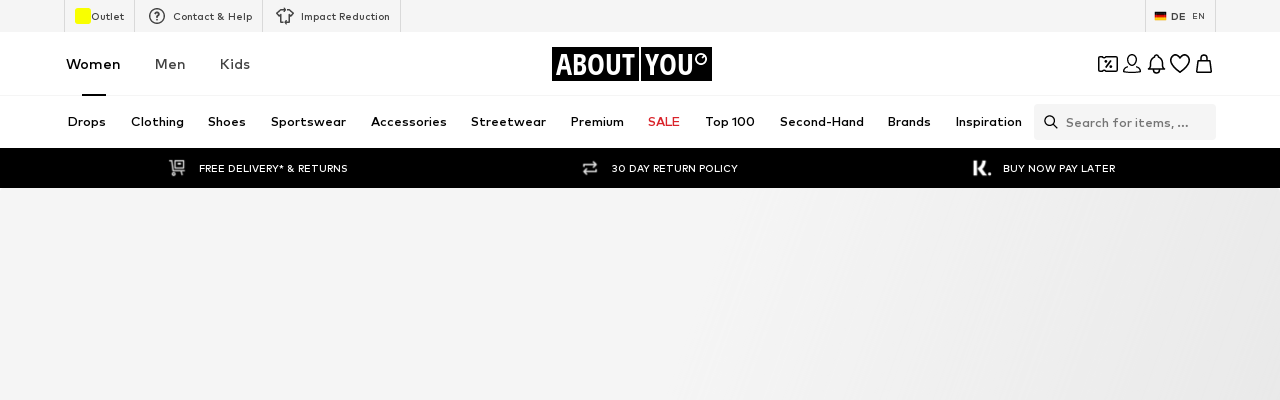

--- FILE ---
content_type: image/svg+xml
request_url: https://assets.aboutstatic.com/assets/ic-aboutyou-knob-BHTnvLgA.svg
body_size: -503
content:
<svg xmlns="http://www.w3.org/2000/svg" viewBox="0 0 141 141"><path d="M70.7.6C32 .6.5 32.1.5 70.8S32 141 70.7 141s70.2-31.5 70.2-70.2S109.5.6 70.7.6zm0 119.4c-27.1 0-49.2-22-49.2-49.2 0-27.2 22-49.2 49.2-49.2 9.8 0 18.8 2.9 26.5 7.8L75.5 51l15 15 21.6-21.6c4.9 7.6 7.8 16.7 7.8 26.4 0 27.1-22.1 49.2-49.2 49.2z"/></svg>

--- FILE ---
content_type: application/javascript
request_url: https://assets.aboutstatic.com/assets/service.grpc-DM4f-BAk.js
body_size: 180
content:
import{e as p,b8 as k,i as r,aR as d,aS as b,db as h,dc as c,d7 as C,bF as l,dd as i}from"./index-Sfr5Vs_I.js";import{e as f,g,h as u,i as a}from"./colors-CsOVwidB.js";import"./coins_history_transaction-CKRjxrt_.js";import"./size_charts-PvKEoNOm.js";const T=(e,o)=>(p(e.uint32(10).fork(),o.config).ldelim(),k(e.uint32(18).fork(),o.session).ldelim(),f(e.uint32(26).fork(),o.reductionsState).ldelim(),r(e.uint32(32),o.targetGroup),e),G=()=>({}),y=(e,o)=>{const s=e.pos+o,n=G();for(;e.pos<s;){const t=e.uint32();switch(t>>>3){case 1:n.highTierCouponBanner=g(e,e.uint32());break;default:e.skipType(t&7);break}}return n},R=(e,o)=>{if(p(e.uint32(10).fork(),o.config).ldelim(),k(e.uint32(18).fork(),o.session).ldelim(),e.uint32(26).string(o.couponToken),f(e.uint32(34).fork(),o.reductionsState).ldelim(),r(e.uint32(40),o.targetGroup),o.identifier!==void 0)switch(o.identifier.$case){case"couponLandingPage":S(e.uint32(58).fork(),o.identifier.couponLandingPage).ldelim();break;case"product":h(e.uint32(66).fork(),o.identifier.product).ldelim();break;case"category":b(e.uint32(74).fork(),o.identifier.category).ldelim();break;case"brand":d(e.uint32(82).fork(),o.identifier.brand).ldelim();break}return e},S=(e,o)=>e,I=()=>({}),m=(e,o)=>{const s=e.pos+o,n=I();for(;e.pos<s;){const t=e.uint32();switch(t>>>3){case 1:n.type={$case:"success",success:B(e,e.uint32())};break;case 2:n.type={$case:"paused",paused:v(e,e.uint32())};break;case 3:n.type={$case:"error",error:H(e,e.uint32())};break;case 4:n.type={$case:"softSuccessNotification",softSuccessNotification:q(e,e.uint32())};break;case 5:n.type={$case:"silentError",silentError:P(e,e.uint32())};break;default:e.skipType(t&7);break}}return n},U=()=>({headline:"",coupon:a(),alreadyUnlocked:!1,featureTracker:i()}),B=(e,o)=>{const s=e.pos+o,n=U();for(;e.pos<s;){const t=e.uint32();switch(t>>>3){case 1:n.headline=e.string();break;case 2:n.subline=e.string();break;case 3:n.coupon=u(e,e.uint32());break;case 4:n.alreadyUnlocked=e.bool();break;case 5:n.featureTracker=c(e,e.uint32());break;default:e.skipType(t&7);break}}return n},_=()=>({headline:"",coupon:a(),featureTracker:i()}),v=(e,o)=>{const s=e.pos+o,n=_();for(;e.pos<s;){const t=e.uint32();switch(t>>>3){case 1:n.redirect=l(e,e.uint32());break;case 2:n.headline=e.string();break;case 3:n.subline=e.string();break;case 4:n.coupon=u(e,e.uint32());break;case 5:n.featureTracker=c(e,e.uint32());break;default:e.skipType(t&7);break}}return n},N=()=>({headline:"",featureTracker:i()}),H=(e,o)=>{const s=e.pos+o,n=N();for(;e.pos<s;){const t=e.uint32();switch(t>>>3){case 1:n.redirect=l(e,e.uint32());break;case 2:n.headline=e.string();break;case 3:n.subline=e.string();break;case 4:n.featureTracker=c(e,e.uint32());break;default:e.skipType(t&7);break}}return n},E=()=>({featureTracker:i()}),P=(e,o)=>{const s=e.pos+o,n=E();for(;e.pos<s;){const t=e.uint32();switch(t>>>3){case 1:n.featureTracker=c(e,e.uint32());break;default:e.skipType(t&7);break}}return n},$=()=>({headline:"",coupon:a(),featureTracker:i()}),q=(e,o)=>{const s=e.pos+o,n=$();for(;e.pos<s;){const t=e.uint32();switch(t>>>3){case 1:n.headline=e.string();break;case 2:n.cta=C(e,e.uint32());break;case 3:n.coupon=u(e,e.uint32());break;case 4:n.featureTracker=c(e,e.uint32());break;default:e.skipType(t&7);break}}return n},L=(e,o,s)=>e.unary({methodName:"GetUnlockCouponInfo",serviceName:"aysa_api.services.coupons.v1.CouponService",encodeRequest:R,decodeResponse:m},o,s);L.method="aysa_api.services.coupons.v1.CouponService/GetUnlockCouponInfo";const F=(e,o,s)=>e.unary({methodName:"GetHighTierCouponBanner",serviceName:"aysa_api.services.coupons.v1.CouponService",encodeRequest:T,decodeResponse:y},o,s);F.method="aysa_api.services.coupons.v1.CouponService/GetHighTierCouponBanner";export{F as CouponService_GetHighTierCouponBanner,L as CouponService_GetUnlockCouponInfo};
//# sourceMappingURL=service.grpc-DM4f-BAk.js.map
